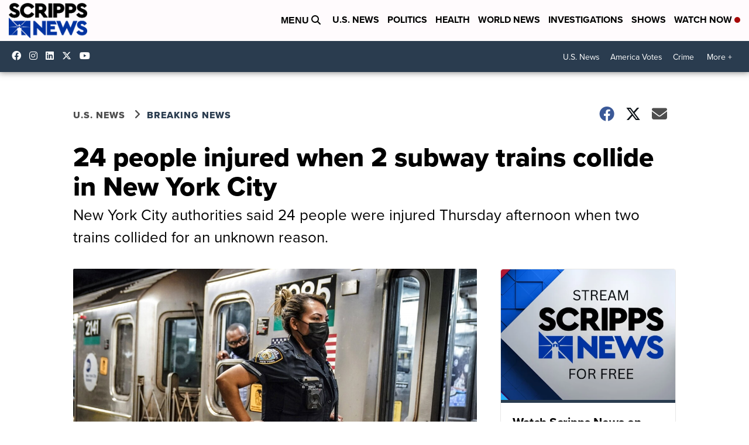

--- FILE ---
content_type: application/javascript; charset=utf-8
request_url: https://fundingchoicesmessages.google.com/f/AGSKWxWeIYa-ZH3nYUF61hqXIVIvbVZ_LG--W3t7BelkrJNh1neLKccHap-YHEfW2CI_KZioQJ9C6rPltNNBle9truhFFBRK-sxLXg-yjB4HJLJNGoWPdYZCYkX9QZM241W0FfYxzkIaU9x8-wZqsQMV1mhzEbTTKHsyJY1xrF24Kxm1bF2wYBrGqr2mkCl5/_/nugg.min.js_ads12./ads468._468x120./AdsPublisher.
body_size: -1290
content:
window['5390a1b7-7c93-42a4-8845-02d1ea4626cb'] = true;